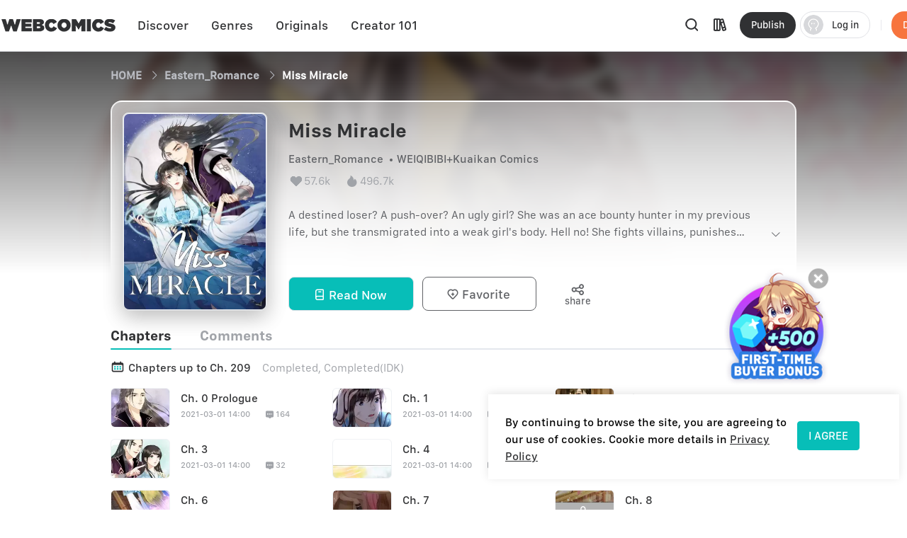

--- FILE ---
content_type: application/javascript; charset=UTF-8
request_url: https://www.webcomicsapp.com/_nuxt/a27ae1c.js
body_size: 7085
content:
(window.webpackJsonp=window.webpackJsonp||[]).push([[3],{731:function(t,e,o){"use strict";o.d(e,"i",(function(){return r})),o.d(e,"c",(function(){return c})),o.d(e,"e",(function(){return l})),o.d(e,"d",(function(){return D})),o.d(e,"f",(function(){return m})),o.d(e,"g",(function(){return F})),o.d(e,"h",(function(){return h})),o.d(e,"a",(function(){return d})),o.d(e,"b",(function(){return f}));var n=o(29);function r(t){return Object(n.a)({url:"/api/recommend/detail",method:"get",params:t})}function c(t){return Object(n.a)({url:"/api/chapter/list",method:"get",params:t})}function l(t){return Object(n.a)({url:"/api/comment/list",method:"get",params:t})}function D(t){return Object(n.a)({url:"/api/comment/like",method:"post",data:t})}function m(t){return Object(n.a)({url:"/api/comment/unlike",method:"post",data:t})}function F(t){return Object(n.a)({url:"/api/favorite/like",method:"post",data:t})}function h(t){return Object(n.a)({url:"/api/favorite/unlike",method:"post",data:t})}function d(t){return Object(n.a)({url:"/api/favorite/list",method:"get",params:t})}function f(t){return Object(n.a)({url:"/api/recommend/favorite",method:"post",data:t})}},734:function(t,e){t.exports="[data-uri]"},761:function(t,e,o){t.exports=o.p+"img/ic_detail.00ef537.svg"},762:function(t,e,o){t.exports=o.p+"img/ic_location.781fda8.svg"},763:function(t,e){t.exports="[data-uri]"},764:function(t,e,o){t.exports=o.p+"img/ic_tag_up.c5318ce.svg"},800:function(t,e,o){var content=o(917);content.__esModule&&(content=content.default),"string"==typeof content&&(content=[[t.i,content,""]]),content.locals&&(t.exports=content.locals);(0,o(59).default)("c8e7ccb6",content,!0,{sourceMap:!1})},916:function(t,e,o){"use strict";o(800)},917:function(t,e,o){var n=o(58)(!1);n.push([t.i,'.book-list-box[data-v-7ec85729] .el-tabs__item{font-weight:700;color:#a0a3a8;text-decoration:none;font-size:1.388889rem;font-family:SFProText-Bold,SFProText}.book-list-box[data-v-7ec85729] .el-tabs__item:focus.is-active.is-focus:not(:active){box-shadow:none;border-radius:0}.book-list-box[data-v-7ec85729] .is-active{color:#303133}.book-list-box[data-v-7ec85729] .ch-banner-line .icDetail{margin-right:.347222rem}.book-list-box[data-v-7ec85729] .ch-banner-line .part-title{padding-bottom:1.111111rem;font-size:1.111111rem;font-family:SFProText-Medium,SFProText;font-weight:500;color:#303133}.book-list-box[data-v-7ec85729] .ch-banner-line .part-title .chapter-updateDetail{margin-left:.833333rem;font-size:1.111111rem;font-family:SFProText-Regular,SFProText;font-weight:400;color:#a0a3a8}.book-list-box[data-v-7ec85729] .ch-banner-line .iconfont{position:absolute;font-size:1.805556rem;top:-.347222rem;right:0;cursor:pointer}.book-list-box[data-v-7ec85729] .chapter-list-pc{min-height:27.222222rem;max-height:27.222222rem;padding-right:3.333333rem;overflow:auto;border-bottom:1px solid #e8eaed;transition:all 1s ease 1s}.book-list-box[data-v-7ec85729] .chapter-list-pc .pure-g .pure-u-lg-1-3{width:33.3333%;display:inline-block;zoom:1;letter-spacing:normal;word-spacing:normal;vertical-align:top;text-rendering:auto}.book-list-box[data-v-7ec85729] .chapter-list-pc .pure-g .pure-u-lg-1-3 .p-relative{margin-bottom:1.111111rem;display:flex;cursor:pointer;position:relative}.book-list-box[data-v-7ec85729] .chapter-list-pc .pure-g .pure-u-lg-1-3 .p-relative .chapter-item-cover{position:relative;width:5.833333rem;height:3.888889rem;background-color:#f0f2f5;border:1px solid #f0f2f5;margin-right:1.041667rem;border-radius:.416667rem;overflow:hidden}.book-list-box[data-v-7ec85729] .chapter-list-pc .pure-g .pure-u-lg-1-3 .p-relative .chapter-item-cover img{height:100%;-o-object-fit:cover;object-fit:cover}.book-list-box[data-v-7ec85729] .chapter-list-pc .pure-g .pure-u-lg-1-3 .p-relative .chapter-item-cover .iconUnlockIconfont{position:absolute;right:0;bottom:0;color:#fff;background-color:rgba(0,0,0,.3);border-radius:.277778rem}.book-list-box[data-v-7ec85729] .chapter-list-pc .pure-g .pure-u-lg-1-3 .p-relative .chapter-item-cover .icon-lock-iconfont{width:1.388889rem;height:1.388889rem;font-size:1.111111rem;position:absolute;top:0;bottom:0;left:0;right:0;margin:auto;color:#fff;z-index:10}.book-list-box[data-v-7ec85729] .chapter-list-pc .pure-g .pure-u-lg-1-3 .p-relative .chapter-item-info{display:flex;flex-direction:column;justify-content:center;width:calc(100% - 7.98611rem)}.book-list-box[data-v-7ec85729] .chapter-list-pc .pure-g .pure-u-lg-1-3 .p-relative .chapter-item-info .icLocation{font-size:.833333rem;padding-bottom:.277778rem}.book-list-box[data-v-7ec85729] .chapter-list-pc .pure-g .pure-u-lg-1-3 .p-relative .chapter-item-info h5{display:inline-block;align-items:center;height:1.25rem;margin-bottom:.277778rem;font-size:1.111111rem;font-family:SFProText-Medium,SFProText;font-weight:500;color:#303133;line-height:.972222rem;overflow:hidden;text-overflow:ellipsis;white-space:nowrap}.book-list-box[data-v-7ec85729] .chapter-list-pc .pure-g .pure-u-lg-1-3 .p-relative .chapter-item-info .color-help{display:inline-flex}.book-list-box[data-v-7ec85729] .chapter-list-pc .pure-g .pure-u-lg-1-3 .p-relative .chapter-item-info .color-help span{font-size:.833333rem;font-weight:400;color:#a0a3a8;line-height:1.111111rem}.book-list-box[data-v-7ec85729] .chapter-list-pc .pure-g .pure-u-lg-1-3 .p-relative .chapter-item-info .color-help .chapter-comment{margin-left:1.388889rem}.book-list-box[data-v-7ec85729] .chapter-list-pc .pure-g .pure-u-lg-1-3 .p-relative .chapter-item-info .ash{color:#babcc2}.book-list-box[data-v-7ec85729] .chapter-list-pc .pure-g .pure-u-lg-1-3 .p-relative .chapter-item-info .icMobile{width:1.527778rem;height:1.388889rem;position:absolute;right:0;top:0;bottom:0;margin:auto;background:#fff}.book-list-box[data-v-7ec85729] .chapter-list-pc .pure-g .pure-u-lg-1-3 .p-relative .chapter-item-info .icTagUp{margin-left:.347222rem}.book-list-box[data-v-7ec85729] .chapter-list-pc .pure-g .pure-u-lg-1-3 .p-relative .reading-mark h5{color:#07beb8!important}.book-list-box[data-v-7ec85729] .comment-list{max-height:31.666667rem;padding-right:3.333333rem;overflow:auto;border-bottom:1px solid #e8eaed}.book-list-box[data-v-7ec85729] .comment-list .pure-g{letter-spacing:-.31em;text-rendering:optimizespeed;font-family:FreeSans,Arimo,"Droid Sans",Helvetica,Arial,sans-serif;display:block;list-style:none;white-space:nowrap;width:100%;flex-flow:row wrap;align-content:flex-start}.book-list-box[data-v-7ec85729] .comment-list .pure-g .pure-u-sm-1-1{padding-top:1.388889rem}.book-list-box[data-v-7ec85729] .comment-list .pure-g .pure-u-sm-1-1 .comment-item-info{border-bottom:1px solid #f9fafc}.book-list-box[data-v-7ec85729] .comment-list .pure-g .pure-u-sm-1-1 .comment-item-info .comment-userNickName{height:1.111111rem;font-size:.972222rem;font-family:SFProText-Semibold,SFProText;font-weight:600;color:#303133;line-height:1.111111rem;overflow:hidden;text-overflow:ellipsis;white-space:nowrap}.book-list-box[data-v-7ec85729] .comment-list .pure-g .pure-u-sm-1-1 .comment-item-info .comment-content{font-size:1.111111rem;font-family:SFProText-Regular,SFProText;font-weight:400;color:#606266;line-height:1.666667rem;margin-top:.555556rem;margin-bottom:.972222rem;white-space:normal;word-break:normal}.book-list-box[data-v-7ec85729] .comment-list .pure-g .pure-u-sm-1-1 .comment-item-info .comment-bottom{font-size:.833333rem;font-family:SFProText-Regular,SFProText;font-weight:400;color:#babcc2;line-height:.972222rem;padding-bottom:1.458333rem}.book-list-box[data-v-7ec85729] .comment-list .pure-g .pure-u-sm-1-1 .comment-item-info .comment-bottom .comment-zan{display:inline-block;margin-left:1.041667rem;font-family:SFProText-Medium,SFProText;font-weight:500}.book-list-box[data-v-7ec85729] .comment-list .pure-g .pure-u-sm-1-1 .comment-item-info .comment-bottom .comment-zan i{cursor:pointer}.book-list-box[data-v-7ec85729] .comment-list .pure-g .pure-u-sm-1-1 .comment-item-info .comment-bottom .comment-zan-selected{color:#09beb7}.book-list-box[data-v-7ec85729] .isPay .chapter-item-cover .icon-lock-iconfont{width:1.388889rem;height:1.388889rem;font-size:1.111111rem;position:absolute;top:0;bottom:0;left:0;right:0;margin:auto;color:#fff;z-index:10}.book-list-box[data-v-7ec85729] .isPay .chapter-item-cover:after{background-color:rgba(0,0,0,.4)}.book-list-box[data-v-7ec85729] .isPay .chapter-item-cover:after,[data-v-7ec85729] .tkIspay:after{content:"";display:block;position:absolute;top:0;left:0;width:100%;height:100%;background-size:1.111111rem 1.111111rem;background-position:50%;background-repeat:no-repeat}[data-v-7ec85729] .tkIspay:after{background-color:rgba(0,0,0,.3)}[data-v-7ec85729] .tk-icon-lock-iconfont{width:1.388889rem;height:1.388889rem;font-size:1.111111rem;position:absolute;top:0;bottom:0;left:0;right:0;margin:auto;color:#fff;z-index:10}',""]),t.exports=n},982:function(t,e,o){"use strict";o.r(e);o(251),o(32),o(33),o(27),o(28),o(54),o(55);var n=o(14),r=(o(90),o(31),o(75),o(17),o(76),o(39),o(8),o(24),o(61)),c=o(731),l=o(37),D=o(761),m=o.n(D),F=o(762),h=o.n(F),d=o(734),f=o.n(d),A=o(763),C=o.n(A),E=o(764),v=o.n(E);function k(object,t){var e=Object.keys(object);if(Object.getOwnPropertySymbols){var o=Object.getOwnPropertySymbols(object);t&&(o=o.filter((function(t){return Object.getOwnPropertyDescriptor(object,t).enumerable}))),e.push.apply(e,o)}return e}function w(t){for(var i=1;i<arguments.length;i++){var source=null!=arguments[i]?arguments[i]:{};i%2?k(Object(source),!0).forEach((function(e){Object(n.a)(t,e,source[e])})):Object.getOwnPropertyDescriptors?Object.defineProperties(t,Object.getOwnPropertyDescriptors(source)):k(Object(source)).forEach((function(e){Object.defineProperty(t,e,Object.getOwnPropertyDescriptor(source,e))}))}return t}var x={name:"BookItem",props:{chaptersList:{type:Array,default:function(){return[]}},lastMountedIndex:{type:Number,default:8},mangaId:{type:String,default:function(){return""}},wlHistoryData:{type:Object,default:function(){}},bookResultData:{type:Object,default:function(){}},commentData:{type:Object,default:function(){}},isWebp:{type:Boolean,default:!1}},data:function(){return{icMobile:C.a,icTagUp:v.a,iconEmpty:f.a,icLocation:h.a,icDetail:m.a,activeName:"chapters",ch:-1,newWlHistoryData:{},newChaptersListSort:[],chaptersListShow:!1,regx:Object(l.f)(),transCountx:l.q,mHost:"",sortState:1,scrollorVal:0,newCommentDataList:[],gParams:{isCharge:"",bookId:"",bookTitle:"",mainGenres:""}}},computed:{scrollorH:function(){return this.$refs.scrollorH},scrollorPc:function(){return this.$refs.scrollorPc},tk:{get:function(){return void 0===this.$store.state.user.tk||""===this.$store.state.user.tk||null===this.$store.state.user.tk?"":this.$store.state.user.tk},set:function(t){t&&(this.$store.state.user.tk=t)}},loginDialog:{get:function(){return this.$store.state.loginDialogShow},set:function(t){this.$store.state.loginDialogShow=t}},isfbads:{get:function(){return this.$store.state.isfbads},set:function(t){this.$store.state.isfbads=t}}},watch:{commentData:function(t){this.newCommentDataList=t.list,this.newCommentData=t,this.gParams={isCharge:this.bookResultData.is_pay_book,bookId:this.bookResultData.manga_id,bookTitle:this.bookResultData.name,mainGenres:this.bookResultData.category&&this.bookResultData.category.join("/")||""}},chaptersList:function(t){var e=this.wlHistoryData;this.setNewChaptersListSort(e,t)},wlHistoryData:function(t){var e=this.chaptersList;this.ch=Number(t.ch),this.setNewChaptersListSort(t,e)}},created:function(){},mounted:function(){var t=this.chaptersList,e=this.wlHistoryData;this.mHost=window.location.pathname.includes("/miPage")?"/miPage":"",this.newCommentDataList=this.commentData.list,this.newCommentData=this.commentData,this.newWlHistoryData=e,this.setNewChaptersListSort(e,t),this.gParams={isCharge:this.bookResultData.is_pay_book,bookId:this.bookResultData.manga_id,bookTitle:this.bookResultData.name,mainGenres:this.bookResultData.category&&this.bookResultData.category.join("/")||""}},methods:w(w({},Object(r.b)(["setLoginDialogShow"])),{},{transFormTimeToLocalTime:l.s,transImgType:function(t,e){return this.isWebp&&t&&t.includes("imgg.mangaina.com")&&(t=t.replace(/.jpg|.png|.jpeg/,".webp")),t&&t.includes("imgg.mangaina.com")&&(t=t.replace(/imgg.mangaina.com/,"imgg-h.mangaina.com"),t="".concat(t,"/h?ht=1&tw=").concat(e)),t},handleChaptersList:function(t){var e=this.bookResultData,o=t.index,n=this.lastMountedIndex,r=""!==this.tk,c=!(!0!==t.is_plus_cp&&!0!==t.is_last);this.handleToChapter(o,c,t,e,r,n),this.sendTracks("13.5.8.".concat(o),"书籍详情页_弹窗页面内章节列表组件_点击",1,this.gParams,!0)},handleSortDown:function(t){this.sendTracks("13.5.4","书籍详情页_页面内章节模块升降序按钮_点击",1,this.gParams,!1);var e=this.newChaptersListSort;1===t?(this.sortState=1,this.newChaptersListSort=Object(l.n)(e,"index")):(this.sortState=2,this.newChaptersListSort=Object(l.o)(e,"index"))},handleClick:function(t,e){"0"===t.index?this.sendTracks("13.5.32","书籍详情页_页面内书籍信息tab按钮_PC_章节tab点击",1,this.gParams,!1):"1"===t.index&&this.sendTracks("13.5.33","书籍详情页_页面内书籍信息tab按钮_PC_评论tab点击",1,this.gParams,!1)},setNewChaptersListSort:function(t,e){var o=[];e.length>0&&e.forEach((function(t){o.push(t)})),t.rl&&t.rl.length>0&&t.rl.forEach((function(t){e.forEach((function(element,e){Number(t)===Number(element.index)&&(o[e].ash=1)}))})),this.newChaptersListSort=o},handleGiveLike:function(t,e){this.sendTracks("13.5.16","书籍详情页_页面内评论模块内点赞按钮点击_点击",1,this.gParams,!1),""===this.tk?this.loginDialog=!0:1===e?(this.newCommentDataList.forEach((function(e){e.comment_id===t.comment_id&&(e.is_zan=!0,e.hot_count=t.hot_count+1)})),Object(c.d)({comment_id:t.comment_id,manga_id:this.mangaId})):2===e&&(this.newCommentDataList.forEach((function(e){e.comment_id===t.comment_id&&(e.is_zan=!1,e.hot_count=t.hot_count-1)})),Object(c.f)({comment_id:t.comment_id,manga_id:this.mangaId}))},handleToChapter:function(t,e,o,n,r,c){var l=window.location.pathname.includes("/miPage")?"/miPage":"",D=String(n.name.replace(/(?:[\t-\r -#%-\*,-\/:;\?@\[-\]_\{-\}\xA0\xA1\xA7\xAB\xB6\xB7\xBB\xBF\u037E\u0387\u055A-\u055F\u0589\u058A\u05BE\u05C0\u05C3\u05C6\u05F3\u05F4\u0609\u060A\u060C\u060D\u061B\u061D-\u061F\u066A-\u066D\u06D4\u0700-\u070D\u07F7-\u07F9\u0830-\u083E\u085E\u0964\u0965\u0970\u09FD\u0A76\u0AF0\u0C77\u0C84\u0DF4\u0E4F\u0E5A\u0E5B\u0F04-\u0F12\u0F14\u0F3A-\u0F3D\u0F85\u0FD0-\u0FD4\u0FD9\u0FDA\u104A-\u104F\u10FB\u1360-\u1368\u1400\u166E\u1680\u169B\u169C\u16EB-\u16ED\u1735\u1736\u17D4-\u17D6\u17D8-\u17DA\u1800-\u180A\u1944\u1945\u1A1E\u1A1F\u1AA0-\u1AA6\u1AA8-\u1AAD\u1B5A-\u1B60\u1B7D\u1B7E\u1BFC-\u1BFF\u1C3B-\u1C3F\u1C7E\u1C7F\u1CC0-\u1CC7\u1CD3\u2000-\u200A\u2010-\u2029\u202F-\u2043\u2045-\u2051\u2053-\u205F\u207D\u207E\u208D\u208E\u2308-\u230B\u2329\u232A\u2768-\u2775\u27C5\u27C6\u27E6-\u27EF\u2983-\u2998\u29D8-\u29DB\u29FC\u29FD\u2CF9-\u2CFC\u2CFE\u2CFF\u2D70\u2E00-\u2E2E\u2E30-\u2E4F\u2E52-\u2E5D\u3000-\u3003\u3008-\u3011\u3014-\u301F\u3030\u303D\u30A0\u30FB\uA4FE\uA4FF\uA60D-\uA60F\uA673\uA67E\uA6F2-\uA6F7\uA874-\uA877\uA8CE\uA8CF\uA8F8-\uA8FA\uA8FC\uA92E\uA92F\uA95F\uA9C1-\uA9CD\uA9DE\uA9DF\uAA5C-\uAA5F\uAADE\uAADF\uAAF0\uAAF1\uABEB\uFD3E\uFD3F\uFE10-\uFE19\uFE30-\uFE52\uFE54-\uFE61\uFE63\uFE68\uFE6A\uFE6B\uFEFF\uFF01-\uFF03\uFF05-\uFF0A\uFF0C-\uFF0F\uFF1A\uFF1B\uFF1F\uFF20\uFF3B-\uFF3D\uFF3F\uFF5B\uFF5D\uFF5F-\uFF65]|\uD800[\uDD00-\uDD02\uDF9F\uDFD0]|\uD801\uDD6F|\uD802[\uDC57\uDD1F\uDD3F\uDE50-\uDE58\uDE7F\uDEF0-\uDEF6\uDF39-\uDF3F\uDF99-\uDF9C]|\uD803[\uDEAD\uDF55-\uDF59\uDF86-\uDF89]|\uD804[\uDC47-\uDC4D\uDCBB\uDCBC\uDCBE-\uDCC1\uDD40-\uDD43\uDD74\uDD75\uDDC5-\uDDC8\uDDCD\uDDDB\uDDDD-\uDDDF\uDE38-\uDE3D\uDEA9]|\uD805[\uDC4B-\uDC4F\uDC5A\uDC5B\uDC5D\uDCC6\uDDC1-\uDDD7\uDE41-\uDE43\uDE60-\uDE6C\uDEB9\uDF3C-\uDF3E]|\uD806[\uDC3B\uDD44-\uDD46\uDDE2\uDE3F-\uDE46\uDE9A-\uDE9C\uDE9E-\uDEA2]|\uD807[\uDC41-\uDC45\uDC70\uDC71\uDEF7\uDEF8\uDFFF]|\uD809[\uDC70-\uDC74]|\uD80B[\uDFF1\uDFF2]|\uD81A[\uDE6E\uDE6F\uDEF5\uDF37-\uDF3B\uDF44]|\uD81B[\uDE97-\uDE9A\uDFE2]|\uD82F\uDC9F|\uD836[\uDE87-\uDE8B]|\uD83A[\uDD5E\uDD5F])+/g,"-")),m=String(o.name.replace(/(?:[\t-\r -#%-\*,-\/:;\?@\[-\]_\{-\}\xA0\xA1\xA7\xAB\xB6\xB7\xBB\xBF\u037E\u0387\u055A-\u055F\u0589\u058A\u05BE\u05C0\u05C3\u05C6\u05F3\u05F4\u0609\u060A\u060C\u060D\u061B\u061D-\u061F\u066A-\u066D\u06D4\u0700-\u070D\u07F7-\u07F9\u0830-\u083E\u085E\u0964\u0965\u0970\u09FD\u0A76\u0AF0\u0C77\u0C84\u0DF4\u0E4F\u0E5A\u0E5B\u0F04-\u0F12\u0F14\u0F3A-\u0F3D\u0F85\u0FD0-\u0FD4\u0FD9\u0FDA\u104A-\u104F\u10FB\u1360-\u1368\u1400\u166E\u1680\u169B\u169C\u16EB-\u16ED\u1735\u1736\u17D4-\u17D6\u17D8-\u17DA\u1800-\u180A\u1944\u1945\u1A1E\u1A1F\u1AA0-\u1AA6\u1AA8-\u1AAD\u1B5A-\u1B60\u1B7D\u1B7E\u1BFC-\u1BFF\u1C3B-\u1C3F\u1C7E\u1C7F\u1CC0-\u1CC7\u1CD3\u2000-\u200A\u2010-\u2029\u202F-\u2043\u2045-\u2051\u2053-\u205F\u207D\u207E\u208D\u208E\u2308-\u230B\u2329\u232A\u2768-\u2775\u27C5\u27C6\u27E6-\u27EF\u2983-\u2998\u29D8-\u29DB\u29FC\u29FD\u2CF9-\u2CFC\u2CFE\u2CFF\u2D70\u2E00-\u2E2E\u2E30-\u2E4F\u2E52-\u2E5D\u3000-\u3003\u3008-\u3011\u3014-\u301F\u3030\u303D\u30A0\u30FB\uA4FE\uA4FF\uA60D-\uA60F\uA673\uA67E\uA6F2-\uA6F7\uA874-\uA877\uA8CE\uA8CF\uA8F8-\uA8FA\uA8FC\uA92E\uA92F\uA95F\uA9C1-\uA9CD\uA9DE\uA9DF\uAA5C-\uAA5F\uAADE\uAADF\uAAF0\uAAF1\uABEB\uFD3E\uFD3F\uFE10-\uFE19\uFE30-\uFE52\uFE54-\uFE61\uFE63\uFE68\uFE6A\uFE6B\uFEFF\uFF01-\uFF03\uFF05-\uFF0A\uFF0C-\uFF0F\uFF1A\uFF1B\uFF1F\uFF20\uFF3B-\uFF3D\uFF3F\uFF5B\uFF5D\uFF5F-\uFF65]|\uD800[\uDD00-\uDD02\uDF9F\uDFD0]|\uD801\uDD6F|\uD802[\uDC57\uDD1F\uDD3F\uDE50-\uDE58\uDE7F\uDEF0-\uDEF6\uDF39-\uDF3F\uDF99-\uDF9C]|\uD803[\uDEAD\uDF55-\uDF59\uDF86-\uDF89]|\uD804[\uDC47-\uDC4D\uDCBB\uDCBC\uDCBE-\uDCC1\uDD40-\uDD43\uDD74\uDD75\uDDC5-\uDDC8\uDDCD\uDDDB\uDDDD-\uDDDF\uDE38-\uDE3D\uDEA9]|\uD805[\uDC4B-\uDC4F\uDC5A\uDC5B\uDC5D\uDCC6\uDDC1-\uDDD7\uDE41-\uDE43\uDE60-\uDE6C\uDEB9\uDF3C-\uDF3E]|\uD806[\uDC3B\uDD44-\uDD46\uDDE2\uDE3F-\uDE46\uDE9A-\uDE9C\uDE9E-\uDEA2]|\uD807[\uDC41-\uDC45\uDC70\uDC71\uDEF7\uDEF8\uDFFF]|\uD809[\uDC70-\uDC74]|\uD80B[\uDFF1\uDFF2]|\uD81A[\uDE6E\uDE6F\uDEF5\uDF37-\uDF3B\uDF44]|\uD81B[\uDE97-\uDE9A\uDFE2]|\uD82F\uDC9F|\uD836[\uDE87-\uDE8B]|\uD83A[\uDD5E\uDD5F])+/g,"-"));if(r){if(r){if(e)return void this.$emit("fatherMethod");location.href=t>c?l+"/view/"+n.manga_id+"/"+c+"?ch="+t+"&id="+o.chapter_id:l+"/view/"+D+"/"+t+"/"+n.manga_id+"-"+m}}else t>c?this.loginDialog=!0:location.href="".concat(l,"/view/").concat(D,"/").concat(t,"/").concat(n.manga_id,"-").concat(m)},sendTracks:function(t,e,o,n,r,c){this.$track.setTracks({recover:c,save:r,tracks:n,module:t,evType:o}),window.gtag("event",e,n)}})},_=(o(916),o(26)),component=Object(_.a)(x,(function(){var t=this,e=t._self._c;return e("div",[e("el-tabs",{staticClass:"book-list-box",on:{"tab-click":t.handleClick},model:{value:t.activeName,callback:function(e){t.activeName=e},expression:"activeName"}},[e("el-tab-pane",{attrs:{label:"Chapters",name:"chapters"}},[e("div",{staticClass:"container ch-banner-line"},[e("img",{staticClass:"icDetail whClaa-05",attrs:{src:t.icDetail}}),t._v(" "),e("h5",{staticClass:"part-title webp"},[t._v("\n          Chapters up to "+t._s(t.chaptersList[t.chaptersList.length-1]&&t.chaptersList[t.chaptersList.length-1].cp_name_info||0)+"\n          "),e("span",{staticClass:"chapter-updateDetail"},[t._v("\n            "+t._s(t.bookResultData.state)+",\n            "+t._s(t.bookResultData.up_progress)+"\n          ")])]),t._v(" "),1===t.sortState&&t.chaptersList.length>0?e("i",{staticClass:"iconfont icon-sort-down",on:{click:function(e){return t.handleSortDown(2)}}}):t._e(),t._v(" "),2===t.sortState&&t.chaptersList.length>0?e("i",{staticClass:"iconfont icon-sort-up",on:{click:function(e){return t.handleSortDown(1)}}}):t._e()]),t._v(" "),e("div",{ref:"scrollorPc",staticClass:"chapter-list-pc"},[e("el-row",{ref:"scrollorH",staticClass:"pure-g",attrs:{gutter:20}},t._l(t.newChaptersListSort,(function(o,n){return e("el-col",{key:n+o.chapter_id,staticClass:"pure-u-lg-1-3",attrs:{span:8,"data-index":"1","data-id":o.chapter_id,"data-chn":"Prologue","data-free":"0","data-last":"0","data-plus":"0"}},[e("div",{class:!0===o.is_pay&&!1===o.is_paid?"p-relative isPay":"p-relative",on:{click:function(e){return t.handleChaptersList(o)}}},[e("div",{class:""===t.tk&&o.index>t.lastMountedIndex?"chapter-item-cover tkIspay":"chapter-item-cover"},[e("img",{attrs:{"data-original":t.transImgType(o.cover,150),"data-cfsrc":t.iconEmpty,src:t.transImgType(o.cover,150),alt:""}}),t._v(" "),!0===o.is_pay&&!1===o.is_paid||""===t.tk&&o.index>t.lastMountedIndex?e("i",{staticClass:"iconfont icon-lock tk-icon-lock-iconfont"}):t._e(),t._v(" "),!0===o.is_pay&&!0===o.is_paid?e("i",{staticClass:"iconfont icon-unlock iconUnlockIconfont"}):t._e()]),t._v(" "),e("div",{class:Number(o.index)===Number(t.ch)?"chapter-item-info reading-mark":"chapter-item-info"},[e("h5",{class:o.ash&&1===o.ash?"ash":""},[o.index===Number(t.ch)?e("img",{staticClass:"icLocation whClaa-05",attrs:{src:t.icLocation}}):t._e(),t._v("\n                  "+t._s(o.name)+"\n                  ")]),t._v(" "),e("p",{staticClass:"color-help"},[e("span",{staticClass:"chapter-time"},[t._v(t._s(t.transFormTimeToLocalTime(o.update_time)))]),t._v(" "),e("span",{staticClass:"chapter-comment"},[e("i",{staticClass:"iconfont icon-comment"})]),t._v(" "),e("span",[t._v(t._s(o.comment_count))])]),t._v(" "),!0===o.is_plus_cp||!0===o.is_last?e("img",{staticClass:"icMobile whClaa-044",attrs:{src:t.icMobile}}):t._e()])])])})),1)],1)]),t._v(" "),t.newCommentDataList&&t.newCommentDataList.length>0?e("el-tab-pane",{attrs:{label:"Comments",name:"comments"}},[e("div",{staticClass:"container comment-list"},[e("el-row",{staticClass:"pure-g",attrs:{gutter:20}},t._l(t.newCommentDataList,(function(o,n){return e("el-col",{key:n+o.comment_id,staticClass:"pure-u-sm-1-1",attrs:{span:24}},[e("div",{staticClass:"comment-item-info"},[e("div",{staticClass:"comment-userNickName"},[t._v("\n                "+t._s(o.nickname)+"\n              ")]),t._v(" "),e("p",{staticClass:"comment-content"},[t._v("\n                "+t._s(o.content)+"\n              ")]),t._v(" "),e("div",{staticClass:"comment-bottom"},[e("span",{staticClass:"comment-time"},[t._v(t._s(t.transFormTimeToLocalTime(o.create_time)))]),t._v(" "),e("div",{class:!1===o.is_zan?"comment-zan":"comment-zan comment-zan-selected"},[!1===o.is_zan?e("i",{staticClass:"iconfont icon-fabulous-default",attrs:{name:"extra"},on:{click:function(e){return t.handleGiveLike(o,1)}}}):t._e(),t._v(" "),!0===o.is_zan?e("i",{staticClass:"iconfont icon-fabulous-selected",attrs:{name:"extra"},on:{click:function(e){return t.handleGiveLike(o,2)}}}):t._e(),t._v(" "),e("span",{staticClass:"zan-count"},[t._v(t._s(o.hot_count))])])])])])})),1)],1)]):t._e()],1)],1)}),[],!1,null,"7ec85729",null);e.default=component.exports}}]);

--- FILE ---
content_type: application/javascript; charset=UTF-8
request_url: https://www.webcomicsapp.com/_nuxt/7d39374.js
body_size: 1640
content:
(window.webpackJsonp=window.webpackJsonp||[]).push([[2],{745:function(e,t,o){e.exports=o.p+"img/btn_md_googleplay.e6820e2.png"},746:function(e,t,o){e.exports=o.p+"img/btn_md_appstore.3d5514a.png"},799:function(e,t,o){var content=o(915);content.__esModule&&(content=content.default),"string"==typeof content&&(content=[[e.i,content,""]]),content.locals&&(e.exports=content.locals);(0,o(59).default)("56e18ebc",content,!0,{sourceMap:!1})},816:function(e,t,o){"use strict";o.r(t);o(33),o(27),o(28),o(8),o(54),o(24),o(55);var n=o(14),r=(o(32),o(90),o(61)),c=o(745),d=o.n(c),l=o(746),m=o.n(l);function f(object,e){var t=Object.keys(object);if(Object.getOwnPropertySymbols){var o=Object.getOwnPropertySymbols(object);e&&(o=o.filter((function(e){return Object.getOwnPropertyDescriptor(object,e).enumerable}))),t.push.apply(t,o)}return t}function h(e){for(var i=1;i<arguments.length;i++){var source=null!=arguments[i]?arguments[i]:{};i%2?f(Object(source),!0).forEach((function(t){Object(n.a)(e,t,source[t])})):Object.getOwnPropertyDescriptors?Object.defineProperties(e,Object.getOwnPropertyDescriptors(source)):f(Object(source)).forEach((function(t){Object.defineProperty(e,t,Object.getOwnPropertyDescriptor(source,t))}))}return e}var v={name:"InAppModel",props:{moduleData:{type:Object,default:function(){}}},data:function(){return{btn_md_googleplay:d.a,btn_md_appstore:m.a}},computed:{inAppModelShow:{get:function(){return this.$store.state.inAppModelShow},set:function(e){e&&(this.$store.state.inAppModelShow=e)}}},watch:{},methods:h(h({},Object(r.b)(["setInAppModelShow"])),{},{commonTrack:function(e,t,o,n,r){var c={isCharge:this.moduleData.is_pay_book,bookId:this.moduleData.manga_id,bookTitle:this.moduleData.name,mainGenres:this.moduleData.category?this.moduleData.category.join("/"):""};this.$track.setTracks({recover:r,save:n,tracks:c,module:e,evType:o}),window.gtag("event",t)},chandleCancel:function(){this.commonTrack("13.5.52","书籍详情_抢先看弹窗内关闭按钮",1,!0),this.$emit("fatherChandleCancel")},btnMdAppstore:function(){this.commonTrack("13.5.51","书籍详情_抢先看弹窗内【APP store】按钮",1,!0,!0),window.open("https://apps.apple.com/us/app/webcomics-webtoon-manga/id1337550955","_blank")},btnMdGooglepay:function(){this.commonTrack("13.5.51","书籍详情_抢先看弹窗内【APP store】按钮",1,!0,!0),window.open("https://play.google.com/store/apps/details?id=com.webcomics.manga","_blank")}})},_=(o(914),o(26)),component=Object(_.a)(v,(function(){var e=this,t=e._self._c;return t("div",{staticClass:"in-app-model"},[t("el-dialog",{attrs:{title:"提示",visible:e.inAppModelShow,width:"600px",top:"36vh",center:""},on:{"update:visible":function(t){e.inAppModelShow=t}}},[t("div",{staticClass:"card-c"},[t("i",{staticClass:"iconfont icon-cancel icon-cancel-iconfont",on:{click:e.chandleCancel}}),e._v(" "),t("div",{staticClass:"card-bg-cyan"}),e._v(" "),t("div",{staticClass:"card-bg-blue"}),e._v(" "),t("div",{staticClass:"in-app in-app-c"},[e._v("This chapter is only available in the Webcomics App")]),e._v(" "),t("div",{staticClass:"in-app in-app-img"},[t("a",{staticClass:"btn-md-googlepay",attrs:{href:"javascript:void(0);",rel:"opener"},on:{click:e.btnMdGooglepay}},[t("img",{staticClass:"btn_md_googleplay",attrs:{src:e.btn_md_googleplay,alt:""}})]),e._v(" "),t("a",{staticClass:"btn-md-appstore",attrs:{href:"javascript:void(0);",rel:"opener"},on:{click:e.btnMdAppstore}},[t("img",{staticClass:"btn_md_appstore",attrs:{src:e.btn_md_appstore,alt:""}})])])])])],1)}),[],!1,null,"28b2bfc2",null);t.default=component.exports},914:function(e,t,o){"use strict";o(799)},915:function(e,t,o){var n=o(58)(!1);n.push([e.i,".in-app-model[data-v-28b2bfc2] .el-dialog--center{border-radius:.555556rem}.in-app-model[data-v-28b2bfc2] .el-dialog--center .el-dialog__body{height:288px;border-radius:8px;padding:0}.in-app-model[data-v-28b2bfc2] .el-dialog--center .el-dialog__body .card-c{position:relative;height:100%;border-radius:8px;background:#fff;overflow:hidden}.in-app-model[data-v-28b2bfc2] .el-dialog--center .el-dialog__body .card-c .card-bg-cyan{position:absolute;top:23px;right:65px;width:123px;height:123px;background:linear-gradient(90deg,#00ffd9,#00d0ff);opacity:.4;filter:blur(39px);z-index:0}.in-app-model[data-v-28b2bfc2] .el-dialog--center .el-dialog__body .card-c .card-bg-blue{position:absolute;top:16px;right:0;width:85px;height:123px;background:linear-gradient(90deg,#536aff,#004eff);opacity:.4;filter:blur(39px);z-index:0}.in-app-model[data-v-28b2bfc2] .in-app-c{font-size:1.527778rem;font-family:SFProText-Semibold,SFProText;font-weight:600;text-align:center;color:#303133;line-height:2.291667rem;word-break:break-word;padding:5rem 7rem 3rem}.in-app-model[data-v-28b2bfc2] .icon-cancel-iconfont{position:absolute;font-size:2.083333rem;right:1.388889rem;top:.694444rem;width:2.361111rem;height:2.361111rem;margin:.694444rem auto 0;cursor:pointer;z-index:20}.in-app-model[data-v-28b2bfc2] .in-app-img{width:100%;display:inline-flex}.in-app-model[data-v-28b2bfc2] .in-app-img a{width:50%;display:inline-block;padding:0 3.263889rem}.in-app-model[data-v-28b2bfc2] .in-app-img a img{width:100%;vertical-align:middle;border:0}.in-app-model[data-v-28b2bfc2] .in-app-img .btn-md-googlepay{padding:0 .833333rem 0 3.333333rem}.in-app-model[data-v-28b2bfc2] .in-app-img .btn-md-appstore{padding:0 3.333333rem 0 .833333rem}",""]),e.exports=n}}]);